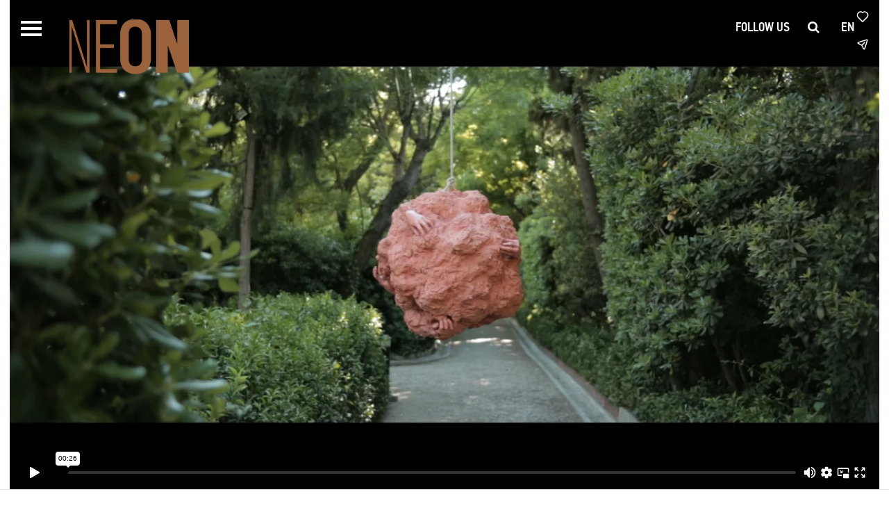

--- FILE ---
content_type: text/html; charset=UTF-8
request_url: https://neon.org.gr/gr/video/william-cobbing-ekthesh-terrapolis-gallikh-scholh-athhnwn/
body_size: 13487
content:
<!DOCTYPE html>
<html lang="el">
<head>
	<meta charset="UTF-8">
	<meta name="viewport" content="width=device-width, initial-scale=1.0, maximum-scale=1.0, user-scalable=no">
	<link rel="pingback" href="https://neon.org.gr/xmlrpc.php">
	<link rel="shortcut icon" href="/favicon.ico" type="image/x-icon"/>

	<meta name='robots' content='index, follow, max-image-preview:large, max-snippet:-1, max-video-preview:-1' />
<link rel="alternate" href="https://neon.org.gr/en/video/william-cobbing-at-terrapolis-exhibition-french-school-athens/" hreflang="en" />
<link rel="alternate" href="https://neon.org.gr/gr/video/william-cobbing-ekthesh-terrapolis-gallikh-scholh-athhnwn/" hreflang="el" />

	<!-- This site is optimized with the Yoast SEO plugin v26.7 - https://yoast.com/wordpress/plugins/seo/ -->
	<title>TERRAPOLIS | WILLIAM COBBING - NEON</title>
	<link rel="canonical" href="https://neon.org.gr/gr/video/william-cobbing-ekthesh-terrapolis-gallikh-scholh-athhnwn/" />
	<meta property="og:locale" content="el_GR" />
	<meta property="og:locale:alternate" content="en_GB" />
	<meta property="og:type" content="article" />
	<meta property="og:title" content="TERRAPOLIS | WILLIAM COBBING - NEON" />
	<meta property="og:description" content="{summary}" />
	<meta property="og:url" content="https://neon.org.gr/gr/video/william-cobbing-ekthesh-terrapolis-gallikh-scholh-athhnwn/" />
	<meta property="og:site_name" content="NEON" />
	<meta property="article:modified_time" content="2016-05-24T12:20:43+00:00" />
	<meta name="twitter:card" content="summary_large_image" />
	<script type="application/ld+json" class="yoast-schema-graph">{"@context":"https://schema.org","@graph":[{"@type":"WebPage","@id":"https://neon.org.gr/gr/video/william-cobbing-ekthesh-terrapolis-gallikh-scholh-athhnwn/","url":"https://neon.org.gr/gr/video/william-cobbing-ekthesh-terrapolis-gallikh-scholh-athhnwn/","name":"TERRAPOLIS | WILLIAM COBBING - NEON","isPartOf":{"@id":"https://neon.org.gr/gr/#website"},"datePublished":"2015-06-23T11:35:00+00:00","dateModified":"2016-05-24T12:20:43+00:00","breadcrumb":{"@id":"https://neon.org.gr/gr/video/william-cobbing-ekthesh-terrapolis-gallikh-scholh-athhnwn/#breadcrumb"},"inLanguage":"el","potentialAction":[{"@type":"ReadAction","target":["https://neon.org.gr/gr/video/william-cobbing-ekthesh-terrapolis-gallikh-scholh-athhnwn/"]}]},{"@type":"BreadcrumbList","@id":"https://neon.org.gr/gr/video/william-cobbing-ekthesh-terrapolis-gallikh-scholh-athhnwn/#breadcrumb","itemListElement":[{"@type":"ListItem","position":1,"name":"Home","item":"https://neon.org.gr/gr/"},{"@type":"ListItem","position":2,"name":"Videos","item":"https://neon.org.gr/gr/video/"},{"@type":"ListItem","position":3,"name":"TERRAPOLIS | WILLIAM COBBING"}]},{"@type":"WebSite","@id":"https://neon.org.gr/gr/#website","url":"https://neon.org.gr/gr/","name":"NEON","description":"","publisher":{"@id":"https://neon.org.gr/gr/#organization"},"potentialAction":[{"@type":"SearchAction","target":{"@type":"EntryPoint","urlTemplate":"https://neon.org.gr/gr/?s={search_term_string}"},"query-input":{"@type":"PropertyValueSpecification","valueRequired":true,"valueName":"search_term_string"}}],"inLanguage":"el"},{"@type":"Organization","@id":"https://neon.org.gr/gr/#organization","name":"Neon","url":"https://neon.org.gr/gr/","logo":{"@type":"ImageObject","inLanguage":"el","@id":"https://neon.org.gr/gr/#/schema/logo/image/","url":"https://neon.org.gr/wp-content/uploads/2016/01/neon-logo-orange.png","contentUrl":"https://neon.org.gr/wp-content/uploads/2016/01/neon-logo-orange.png","width":237,"height":110,"caption":"Neon"},"image":{"@id":"https://neon.org.gr/gr/#/schema/logo/image/"}}]}</script>
	<!-- / Yoast SEO plugin. -->


<link rel="alternate" type="application/rss+xml" title="Ροή RSS &raquo; NEON" href="https://neon.org.gr/gr/feed/" />
<link rel="alternate" type="application/rss+xml" title="Ροή Σχολίων &raquo; NEON" href="https://neon.org.gr/gr/comments/feed/" />
<link rel="alternate" type="application/rss+xml" title="Ροή Σχολίων NEON &raquo; TERRAPOLIS | WILLIAM COBBING" href="https://neon.org.gr/gr/video/william-cobbing-ekthesh-terrapolis-gallikh-scholh-athhnwn/feed/" />
<link rel="alternate" title="oEmbed (JSON)" type="application/json+oembed" href="https://neon.org.gr/wp-json/oembed/1.0/embed?url=https%3A%2F%2Fneon.org.gr%2Fgr%2Fvideo%2Fwilliam-cobbing-ekthesh-terrapolis-gallikh-scholh-athhnwn%2F&#038;lang=gr" />
<link rel="alternate" title="oEmbed (XML)" type="text/xml+oembed" href="https://neon.org.gr/wp-json/oembed/1.0/embed?url=https%3A%2F%2Fneon.org.gr%2Fgr%2Fvideo%2Fwilliam-cobbing-ekthesh-terrapolis-gallikh-scholh-athhnwn%2F&#038;format=xml&#038;lang=gr" />
<style id='wp-img-auto-sizes-contain-inline-css' type='text/css'>
img:is([sizes=auto i],[sizes^="auto," i]){contain-intrinsic-size:3000px 1500px}
/*# sourceURL=wp-img-auto-sizes-contain-inline-css */
</style>
<style id='wp-emoji-styles-inline-css' type='text/css'>

	img.wp-smiley, img.emoji {
		display: inline !important;
		border: none !important;
		box-shadow: none !important;
		height: 1em !important;
		width: 1em !important;
		margin: 0 0.07em !important;
		vertical-align: -0.1em !important;
		background: none !important;
		padding: 0 !important;
	}
/*# sourceURL=wp-emoji-styles-inline-css */
</style>
<style id='wp-block-library-inline-css' type='text/css'>
:root{--wp-block-synced-color:#7a00df;--wp-block-synced-color--rgb:122,0,223;--wp-bound-block-color:var(--wp-block-synced-color);--wp-editor-canvas-background:#ddd;--wp-admin-theme-color:#007cba;--wp-admin-theme-color--rgb:0,124,186;--wp-admin-theme-color-darker-10:#006ba1;--wp-admin-theme-color-darker-10--rgb:0,107,160.5;--wp-admin-theme-color-darker-20:#005a87;--wp-admin-theme-color-darker-20--rgb:0,90,135;--wp-admin-border-width-focus:2px}@media (min-resolution:192dpi){:root{--wp-admin-border-width-focus:1.5px}}.wp-element-button{cursor:pointer}:root .has-very-light-gray-background-color{background-color:#eee}:root .has-very-dark-gray-background-color{background-color:#313131}:root .has-very-light-gray-color{color:#eee}:root .has-very-dark-gray-color{color:#313131}:root .has-vivid-green-cyan-to-vivid-cyan-blue-gradient-background{background:linear-gradient(135deg,#00d084,#0693e3)}:root .has-purple-crush-gradient-background{background:linear-gradient(135deg,#34e2e4,#4721fb 50%,#ab1dfe)}:root .has-hazy-dawn-gradient-background{background:linear-gradient(135deg,#faaca8,#dad0ec)}:root .has-subdued-olive-gradient-background{background:linear-gradient(135deg,#fafae1,#67a671)}:root .has-atomic-cream-gradient-background{background:linear-gradient(135deg,#fdd79a,#004a59)}:root .has-nightshade-gradient-background{background:linear-gradient(135deg,#330968,#31cdcf)}:root .has-midnight-gradient-background{background:linear-gradient(135deg,#020381,#2874fc)}:root{--wp--preset--font-size--normal:16px;--wp--preset--font-size--huge:42px}.has-regular-font-size{font-size:1em}.has-larger-font-size{font-size:2.625em}.has-normal-font-size{font-size:var(--wp--preset--font-size--normal)}.has-huge-font-size{font-size:var(--wp--preset--font-size--huge)}.has-text-align-center{text-align:center}.has-text-align-left{text-align:left}.has-text-align-right{text-align:right}.has-fit-text{white-space:nowrap!important}#end-resizable-editor-section{display:none}.aligncenter{clear:both}.items-justified-left{justify-content:flex-start}.items-justified-center{justify-content:center}.items-justified-right{justify-content:flex-end}.items-justified-space-between{justify-content:space-between}.screen-reader-text{border:0;clip-path:inset(50%);height:1px;margin:-1px;overflow:hidden;padding:0;position:absolute;width:1px;word-wrap:normal!important}.screen-reader-text:focus{background-color:#ddd;clip-path:none;color:#444;display:block;font-size:1em;height:auto;left:5px;line-height:normal;padding:15px 23px 14px;text-decoration:none;top:5px;width:auto;z-index:100000}html :where(.has-border-color){border-style:solid}html :where([style*=border-top-color]){border-top-style:solid}html :where([style*=border-right-color]){border-right-style:solid}html :where([style*=border-bottom-color]){border-bottom-style:solid}html :where([style*=border-left-color]){border-left-style:solid}html :where([style*=border-width]){border-style:solid}html :where([style*=border-top-width]){border-top-style:solid}html :where([style*=border-right-width]){border-right-style:solid}html :where([style*=border-bottom-width]){border-bottom-style:solid}html :where([style*=border-left-width]){border-left-style:solid}html :where(img[class*=wp-image-]){height:auto;max-width:100%}:where(figure){margin:0 0 1em}html :where(.is-position-sticky){--wp-admin--admin-bar--position-offset:var(--wp-admin--admin-bar--height,0px)}@media screen and (max-width:600px){html :where(.is-position-sticky){--wp-admin--admin-bar--position-offset:0px}}

/*# sourceURL=wp-block-library-inline-css */
</style><style id='global-styles-inline-css' type='text/css'>
:root{--wp--preset--aspect-ratio--square: 1;--wp--preset--aspect-ratio--4-3: 4/3;--wp--preset--aspect-ratio--3-4: 3/4;--wp--preset--aspect-ratio--3-2: 3/2;--wp--preset--aspect-ratio--2-3: 2/3;--wp--preset--aspect-ratio--16-9: 16/9;--wp--preset--aspect-ratio--9-16: 9/16;--wp--preset--color--black: #000000;--wp--preset--color--cyan-bluish-gray: #abb8c3;--wp--preset--color--white: #ffffff;--wp--preset--color--pale-pink: #f78da7;--wp--preset--color--vivid-red: #cf2e2e;--wp--preset--color--luminous-vivid-orange: #ff6900;--wp--preset--color--luminous-vivid-amber: #fcb900;--wp--preset--color--light-green-cyan: #7bdcb5;--wp--preset--color--vivid-green-cyan: #00d084;--wp--preset--color--pale-cyan-blue: #8ed1fc;--wp--preset--color--vivid-cyan-blue: #0693e3;--wp--preset--color--vivid-purple: #9b51e0;--wp--preset--gradient--vivid-cyan-blue-to-vivid-purple: linear-gradient(135deg,rgb(6,147,227) 0%,rgb(155,81,224) 100%);--wp--preset--gradient--light-green-cyan-to-vivid-green-cyan: linear-gradient(135deg,rgb(122,220,180) 0%,rgb(0,208,130) 100%);--wp--preset--gradient--luminous-vivid-amber-to-luminous-vivid-orange: linear-gradient(135deg,rgb(252,185,0) 0%,rgb(255,105,0) 100%);--wp--preset--gradient--luminous-vivid-orange-to-vivid-red: linear-gradient(135deg,rgb(255,105,0) 0%,rgb(207,46,46) 100%);--wp--preset--gradient--very-light-gray-to-cyan-bluish-gray: linear-gradient(135deg,rgb(238,238,238) 0%,rgb(169,184,195) 100%);--wp--preset--gradient--cool-to-warm-spectrum: linear-gradient(135deg,rgb(74,234,220) 0%,rgb(151,120,209) 20%,rgb(207,42,186) 40%,rgb(238,44,130) 60%,rgb(251,105,98) 80%,rgb(254,248,76) 100%);--wp--preset--gradient--blush-light-purple: linear-gradient(135deg,rgb(255,206,236) 0%,rgb(152,150,240) 100%);--wp--preset--gradient--blush-bordeaux: linear-gradient(135deg,rgb(254,205,165) 0%,rgb(254,45,45) 50%,rgb(107,0,62) 100%);--wp--preset--gradient--luminous-dusk: linear-gradient(135deg,rgb(255,203,112) 0%,rgb(199,81,192) 50%,rgb(65,88,208) 100%);--wp--preset--gradient--pale-ocean: linear-gradient(135deg,rgb(255,245,203) 0%,rgb(182,227,212) 50%,rgb(51,167,181) 100%);--wp--preset--gradient--electric-grass: linear-gradient(135deg,rgb(202,248,128) 0%,rgb(113,206,126) 100%);--wp--preset--gradient--midnight: linear-gradient(135deg,rgb(2,3,129) 0%,rgb(40,116,252) 100%);--wp--preset--font-size--small: 13px;--wp--preset--font-size--medium: 20px;--wp--preset--font-size--large: 36px;--wp--preset--font-size--x-large: 42px;--wp--preset--spacing--20: 0.44rem;--wp--preset--spacing--30: 0.67rem;--wp--preset--spacing--40: 1rem;--wp--preset--spacing--50: 1.5rem;--wp--preset--spacing--60: 2.25rem;--wp--preset--spacing--70: 3.38rem;--wp--preset--spacing--80: 5.06rem;--wp--preset--shadow--natural: 6px 6px 9px rgba(0, 0, 0, 0.2);--wp--preset--shadow--deep: 12px 12px 50px rgba(0, 0, 0, 0.4);--wp--preset--shadow--sharp: 6px 6px 0px rgba(0, 0, 0, 0.2);--wp--preset--shadow--outlined: 6px 6px 0px -3px rgb(255, 255, 255), 6px 6px rgb(0, 0, 0);--wp--preset--shadow--crisp: 6px 6px 0px rgb(0, 0, 0);}:where(.is-layout-flex){gap: 0.5em;}:where(.is-layout-grid){gap: 0.5em;}body .is-layout-flex{display: flex;}.is-layout-flex{flex-wrap: wrap;align-items: center;}.is-layout-flex > :is(*, div){margin: 0;}body .is-layout-grid{display: grid;}.is-layout-grid > :is(*, div){margin: 0;}:where(.wp-block-columns.is-layout-flex){gap: 2em;}:where(.wp-block-columns.is-layout-grid){gap: 2em;}:where(.wp-block-post-template.is-layout-flex){gap: 1.25em;}:where(.wp-block-post-template.is-layout-grid){gap: 1.25em;}.has-black-color{color: var(--wp--preset--color--black) !important;}.has-cyan-bluish-gray-color{color: var(--wp--preset--color--cyan-bluish-gray) !important;}.has-white-color{color: var(--wp--preset--color--white) !important;}.has-pale-pink-color{color: var(--wp--preset--color--pale-pink) !important;}.has-vivid-red-color{color: var(--wp--preset--color--vivid-red) !important;}.has-luminous-vivid-orange-color{color: var(--wp--preset--color--luminous-vivid-orange) !important;}.has-luminous-vivid-amber-color{color: var(--wp--preset--color--luminous-vivid-amber) !important;}.has-light-green-cyan-color{color: var(--wp--preset--color--light-green-cyan) !important;}.has-vivid-green-cyan-color{color: var(--wp--preset--color--vivid-green-cyan) !important;}.has-pale-cyan-blue-color{color: var(--wp--preset--color--pale-cyan-blue) !important;}.has-vivid-cyan-blue-color{color: var(--wp--preset--color--vivid-cyan-blue) !important;}.has-vivid-purple-color{color: var(--wp--preset--color--vivid-purple) !important;}.has-black-background-color{background-color: var(--wp--preset--color--black) !important;}.has-cyan-bluish-gray-background-color{background-color: var(--wp--preset--color--cyan-bluish-gray) !important;}.has-white-background-color{background-color: var(--wp--preset--color--white) !important;}.has-pale-pink-background-color{background-color: var(--wp--preset--color--pale-pink) !important;}.has-vivid-red-background-color{background-color: var(--wp--preset--color--vivid-red) !important;}.has-luminous-vivid-orange-background-color{background-color: var(--wp--preset--color--luminous-vivid-orange) !important;}.has-luminous-vivid-amber-background-color{background-color: var(--wp--preset--color--luminous-vivid-amber) !important;}.has-light-green-cyan-background-color{background-color: var(--wp--preset--color--light-green-cyan) !important;}.has-vivid-green-cyan-background-color{background-color: var(--wp--preset--color--vivid-green-cyan) !important;}.has-pale-cyan-blue-background-color{background-color: var(--wp--preset--color--pale-cyan-blue) !important;}.has-vivid-cyan-blue-background-color{background-color: var(--wp--preset--color--vivid-cyan-blue) !important;}.has-vivid-purple-background-color{background-color: var(--wp--preset--color--vivid-purple) !important;}.has-black-border-color{border-color: var(--wp--preset--color--black) !important;}.has-cyan-bluish-gray-border-color{border-color: var(--wp--preset--color--cyan-bluish-gray) !important;}.has-white-border-color{border-color: var(--wp--preset--color--white) !important;}.has-pale-pink-border-color{border-color: var(--wp--preset--color--pale-pink) !important;}.has-vivid-red-border-color{border-color: var(--wp--preset--color--vivid-red) !important;}.has-luminous-vivid-orange-border-color{border-color: var(--wp--preset--color--luminous-vivid-orange) !important;}.has-luminous-vivid-amber-border-color{border-color: var(--wp--preset--color--luminous-vivid-amber) !important;}.has-light-green-cyan-border-color{border-color: var(--wp--preset--color--light-green-cyan) !important;}.has-vivid-green-cyan-border-color{border-color: var(--wp--preset--color--vivid-green-cyan) !important;}.has-pale-cyan-blue-border-color{border-color: var(--wp--preset--color--pale-cyan-blue) !important;}.has-vivid-cyan-blue-border-color{border-color: var(--wp--preset--color--vivid-cyan-blue) !important;}.has-vivid-purple-border-color{border-color: var(--wp--preset--color--vivid-purple) !important;}.has-vivid-cyan-blue-to-vivid-purple-gradient-background{background: var(--wp--preset--gradient--vivid-cyan-blue-to-vivid-purple) !important;}.has-light-green-cyan-to-vivid-green-cyan-gradient-background{background: var(--wp--preset--gradient--light-green-cyan-to-vivid-green-cyan) !important;}.has-luminous-vivid-amber-to-luminous-vivid-orange-gradient-background{background: var(--wp--preset--gradient--luminous-vivid-amber-to-luminous-vivid-orange) !important;}.has-luminous-vivid-orange-to-vivid-red-gradient-background{background: var(--wp--preset--gradient--luminous-vivid-orange-to-vivid-red) !important;}.has-very-light-gray-to-cyan-bluish-gray-gradient-background{background: var(--wp--preset--gradient--very-light-gray-to-cyan-bluish-gray) !important;}.has-cool-to-warm-spectrum-gradient-background{background: var(--wp--preset--gradient--cool-to-warm-spectrum) !important;}.has-blush-light-purple-gradient-background{background: var(--wp--preset--gradient--blush-light-purple) !important;}.has-blush-bordeaux-gradient-background{background: var(--wp--preset--gradient--blush-bordeaux) !important;}.has-luminous-dusk-gradient-background{background: var(--wp--preset--gradient--luminous-dusk) !important;}.has-pale-ocean-gradient-background{background: var(--wp--preset--gradient--pale-ocean) !important;}.has-electric-grass-gradient-background{background: var(--wp--preset--gradient--electric-grass) !important;}.has-midnight-gradient-background{background: var(--wp--preset--gradient--midnight) !important;}.has-small-font-size{font-size: var(--wp--preset--font-size--small) !important;}.has-medium-font-size{font-size: var(--wp--preset--font-size--medium) !important;}.has-large-font-size{font-size: var(--wp--preset--font-size--large) !important;}.has-x-large-font-size{font-size: var(--wp--preset--font-size--x-large) !important;}
/*# sourceURL=global-styles-inline-css */
</style>

<style id='classic-theme-styles-inline-css' type='text/css'>
/*! This file is auto-generated */
.wp-block-button__link{color:#fff;background-color:#32373c;border-radius:9999px;box-shadow:none;text-decoration:none;padding:calc(.667em + 2px) calc(1.333em + 2px);font-size:1.125em}.wp-block-file__button{background:#32373c;color:#fff;text-decoration:none}
/*# sourceURL=/wp-includes/css/classic-themes.min.css */
</style>
<link rel='stylesheet' id='page-list-style-css' href='https://neon.org.gr/wp-content/plugins/page-list/css/page-list.css?ver=5.9' type='text/css' media='all' />
<link rel='stylesheet' id='neon-style-css' href='https://neon.org.gr/wp-content/themes/neon/style.css?ver=6.9' type='text/css' media='all' />
<link rel='stylesheet' id='slick-css-css' href='https://neon.org.gr/wp-content/themes/neon/layouts/slick.css?ver=1' type='text/css' media='all' />
<link rel='stylesheet' id='slick-theme-css-css' href='https://neon.org.gr/wp-content/themes/neon/layouts/slick-theme.css?ver=1' type='text/css' media='all' />
<script type="text/javascript" src="https://neon.org.gr/wp-content/themes/neon/js/jquery-2.1.4.min.js?ver=6.9" id="JQUERY-js"></script>
<script type="text/javascript" src="https://neon.org.gr/wp-content/themes/neon/js/modernizr-custom.js?ver=6.9" id="MODERNIZR-js"></script>
<script type="text/javascript" src="https://neon.org.gr/wp-includes/js/jquery/jquery.min.js?ver=3.7.1" id="jquery-core-js"></script>
<script type="text/javascript" src="https://neon.org.gr/wp-includes/js/jquery/jquery-migrate.min.js?ver=3.4.1" id="jquery-migrate-js"></script>
<script></script><link rel="https://api.w.org/" href="https://neon.org.gr/wp-json/" /><link rel="EditURI" type="application/rsd+xml" title="RSD" href="https://neon.org.gr/xmlrpc.php?rsd" />
<meta name="generator" content="WordPress 6.9" />
<link rel='shortlink' href='https://neon.org.gr/?p=1818' />
<script>
    /* Set Cookie */
    function setCookie( name,value,days )
    {
        if (days)
        {
            var date = new Date();
            date.setTime(date.getTime()+(days*24*60*60*1000));
            var expires = "; expires="+date.toGMTString();
        }
        else var expires = "";

        document.cookie = name+"="+value+expires+"; path=/";
    }

    /* Get Cookie - not used in this example */
    function getCookie( name )
    {
        var nameEQ = name + "=";

        var ca = document.cookie.split(";");
        for(var i=0;i < ca.length;i++)
        {
            var c = ca[i];
            while (c.charAt(0)==' ') c = c.substring(1,c.length);
            if (c.indexOf(nameEQ) == 0) return c.substring(nameEQ.length,c.length);
        }
        return null;
    }

    /* Erase Cookie - not used in this example */
    function eraseCookie(name) { setCookie(name,"",-1); }

    // Bind click on language menu action to show the nav menu.
    jQuery(document).ready(function()
    {
        jQuery(".neonlang").bind("click", function(event)
        {
            setCookie( "neonlang", jQuery(this).attr("id") );
        });
    });
</script>
<script type="text/javascript">
    jQuery(document).ready(function(){
      jQuery(document).bind("gform_confirmation_loaded", function (e, form_id) {
        fbq('track', 'Lead');
      });
    });
console.log('form submitted');
</script>
<style type="text/css">.recentcomments a{display:inline !important;padding:0 !important;margin:0 !important;}</style><meta name="generator" content="Powered by WPBakery Page Builder - drag and drop page builder for WordPress."/>
		<style type="text/css" id="wp-custom-css">
			/*
You can add your own CSS here.

Click the help icon above to learn more.
*/
#respond{
	display:none!important;
}
#share-buttons{
	margin-bottom:30px;
}
.social-inline,#share-buttons{
	display:none!important;
}
@media (max-width: 767px) and (min-width: 415px){
.image-overlay{
    height: 100%;
    max-height: 330px;
}
}

@media (max-width: 767px) and (min-width: 200px){
.event-info {
    bottom: 17% !important;
}
}

.page-id-3572 table,.page-id-3498 table{
	border:1px solid;
}
.page-id-3572 table td,.page-id-3498 table td{
padding: 10px;
    border: 1px solid;
}


.single-video-area {

padding-bottom: 55%;
	position: relative;
  
  overflow: hidden;
  max-width: 100%;
  background: black;
}

.single-video-area iframe,
.single-video-area object,
.single-video-area embed {
  position: absolute;
  top: 0;
  left: 0;
  width: 100%;
  height: 100%;
}

@media (max-width: 767px){
.vc_custom_1544715397072,.vc_custom_1544715375255 {
    padding-right: 5% !important;
    padding-left: 5% !important;
    margin-top: -55px !important;
}
}

.page-template-newsroomlazy-template .newsroom-actions{
	margin-top:-40px!important;
}		</style>
		<style id="sccss">/* Enter Your Custom CSS Here */

  

#button_close_en {
    background: #000;
    padding: 10px;
    color: #FFF;
    margin: 20px 0 20px;
    display: inline-block;
}
/*270416*/
.full-page-video-live{z-index: 9!important;}
.similar-posts .post-from-home-image-overlay,.related-content-div .post-from-home-image-overlay,.post-from-home .post-from-home-image-overlay{
    display:none!important;
    top: 40%;
    z-index: 9;
    position: absolute;
    left: 40%;
}

</style><noscript><style> .wpb_animate_when_almost_visible { opacity: 1; }</style></noscript>
	<style>


	.sub-menu{
		display:none;
	}


    body.home{
        background-image:url('https://neon.org.gr/wp-content/uploads/2025/12/03_DSC2321.jpg');
    }

    @media all and (max-width:992px){
	    body.home.respond{
	        background-image:url('https://neon.org.gr/wp-content/uploads/2025/12/03_DSC2321.jpg');
	    }
	}

	@media all and (max-width:560px){
	    body.home.respond.mobile{
	        background-image:url('https://neon.org.gr/wp-content/uploads/2025/12/03_DSC2321.jpg');
	    }
	}

	</style>

    <script>
  (function(i,s,o,g,r,a,m){i['GoogleAnalyticsObject']=r;i[r]=i[r]||function(){
  (i[r].q=i[r].q||[]).push(arguments)},i[r].l=1*new Date();a=s.createElement(o),
  m=s.getElementsByTagName(o)[0];a.async=1;a.src=g;m.parentNode.insertBefore(a,m)
  })(window,document,'script','//www.google-analytics.com/analytics.js','ga');

  ga('create', 'UA-41277415-1', 'auto');
  ga('send', 'pageview');

</script>

<link rel='stylesheet' id='Bootstrap-css' href='https://neon.org.gr/wp-content/themes/neon/bootstrap/bootstrap.css?ver=6.9' type='text/css' media='all' />
<link rel='stylesheet' id='Font-Awesome-css' href='https://neon.org.gr/wp-content/themes/neon/stylesheets/fa/css/font-awesome.min.css?ver=6.9' type='text/css' media='all' />
<link rel='stylesheet' id='Custom-CSS-css' href='https://neon.org.gr/wp-content/themes/neon/stylesheets/custom-styles.css?ver=1.0' type='text/css' media='all' />
<link rel='stylesheet' id='flex-slider-style-css' href='https://neon.org.gr/wp-content/themes/neon/stylesheets/flexslider.css?ver=6.9' type='text/css' media='all' />
</head>
<body style = "display:none;" class="wp-singular video-template-default single single-video postid-1818 wp-theme-neon respond mobile group-blog wpb-js-composer js-comp-ver-8.7.2 vc_responsive">


<div class = "header-container">

</div>
<div class = "top-header">
	<div class =  "burger-menu">
		<div class = "burger-slice"> </div>
		<div class = "burger-slice"> </div>
		<div class = "burger-slice"> </div>
	</div>

</div>
<div class = "right-header">
				<p class = "toggle-social-icons" style = "cursor: pointer;font-family:dinmed;font-size:18px;color:white;"> FOLLOW US &nbsp;&nbsp;</p>
		<div style = "display:none;" class = "social-icons">
			<a href = "https://www.facebook.com/NEONGREECE" target="_blank"><i style = "top-social-icon" class="fa fa-facebook-official"></i></a>
			<a href = "https://twitter.com/neongreece" target="_blank"><i style = "top-social-icon" class="fa fa-twitter"></i></a>
			<a href = "https://www.instagram.com/neongreece/" target="_blank"><i style = "top-social-icon" class="fa fa-instagram"></i></a>
			<a href = "https://www.pinterest.com/neongreece/" target="_blank"><i style = "top-social-icon" class="fa fa-pinterest"></i></a>
			<a href = "https://www.youtube.com/neongreece" target="_blank"><i style = "top-social-icon" class="fa fa-youtube-play"></i> </a>
			<a href = "https://vimeo.com/neongreece" target="_blank"><i style = "top-social-icon" class="fa fa-vimeo-square"></i> </a>
			&nbsp;
		</div>
		

				<p class = "search-area"><i class="fa fa-search"></i> </p>
		<p class = "language-picker-section" > <ul class = "language-picker-pl">	<li class="lang-item lang-item-5 lang-item-en lang-item-first"><a lang="en-GB" hreflang="en-GB" href="https://neon.org.gr/en/video/william-cobbing-at-terrapolis-exhibition-french-school-athens/">en</a></li>
	<li class="lang-item lang-item-8 lang-item-gr current-lang"><a lang="el" hreflang="el" href="https://neon.org.gr/gr/video/william-cobbing-ekthesh-terrapolis-gallikh-scholh-athhnwn/" aria-current="true">gr</a></li>
</ul> </p>
		 </div>

<div style = "display:none;" class = "navigation-menu-left">

	<div class = "menu-close-button"> <img src = "/wp-content/themes/neon/images/cross.png" /></div>
	<div class="menu-main-menu-container"><ul id="menu-main-menu" class="menu"><a href = 'https://neon.org.gr/gr/'><li id='menu-item-3653'  class="menu-item menu-item-type-post_type menu-item-object-page menu-item-home"><u>WHAT&#8217;S ON</u></li></a><ul class="menu-item-3653 sub-menu"><li class="menu-desc"></li></ul></li>
<a href = 'https://neon.org.gr/gr/ektheseis-gr/'><li id='menu-item-3168'  class="menu-item menu-item-type-post_type menu-item-object-page"><u>ΕΚΘΕΣΕΙΣ</u></li></a><ul class="menu-item-3168 sub-menu"><li class="menu-desc"><div class="menu-description">Ο ΝΕΟΝ δεν περιορίζεται σε έναν μόνο χώρο, ενεργοποιεί χώρους στην πόλη και την περιφέρεια. Δίνει την ευκαιρία στο ευρύ κοινό να ζυμωθεί άμεσα με τη σύγχρονη τέχνη, μέσα από ανοιχτές πρωτοβουλίες, όπου αναδεικνύεται η σχέση μεταξύ της τέχνης, της πόλης και του πολίτη. Ο ΝΕΟΝ εκθέτει σε ιδιωτικούς χώρους και προτείνει και χρηματοδοτεί πρωτοβουλίες για δημόσιους χώρους, στην Αθήνα και ευρύτερα στην Ελλάδα.</div></li></ul></li>
<a href = 'https://neon.org.gr/gr/heritage-gr/'><li id='menu-item-16405'  class="menu-item menu-item-type-post_type menu-item-object-page"><u>HERITAGE</u></li></a><ul class="menu-item-16405 sub-menu"><li class="menu-desc"></li></ul></li>
<a href = 'https://neon.org.gr/gr/events-gr/'><li id='menu-item-3170'  class="menu-item menu-item-type-post_type menu-item-object-page"><u>EVENTS</u></li></a><ul class="menu-item-3170 sub-menu"><li class="menu-desc"></li></ul></li>
<a href = 'https://neon.org.gr/gr/xorhgies-gr/'><li id='menu-item-3171'  class="menu-item menu-item-type-post_type menu-item-object-page"><u>ΧΟΡΗΓΙΕΣ</u></li></a><ul class="menu-item-3171 sub-menu"><li class="menu-desc"><div class="menu-description">Ο ΝΕΟΝ στηρίζει σύγχρονους δημιουργούς, εξασφαλίζοντας την πρόσβασή τους στη γνώση, την έρευνα, την παραγωγή.</div></li></ul></li>
<a href = 'https://neon.org.gr/gr/live-2/'><li id='menu-item-3172'  class="menu-item menu-item-type-post_type menu-item-object-page"><u>LIVE</u></li></a><ul class="menu-item-3172 sub-menu"><li class="menu-desc"></li></ul></li>
<a href = 'https://neon.org.gr/gr/gnvsh/'><li id='menu-item-3173'  class="menu-item menu-item-type-post_type menu-item-object-page"><u>ΓΝΩΣΗ</u></li></a><ul class="menu-item-3173 sub-menu"><li class="menu-desc"><div class="menu-description">Αξιοποιώντας την τέχνη ως εργαλείο εκπαίδευσης, ο ΝΕΟΝ καλλιεργεί τη σχέση των νέων µε τη σύγχρονη τέχνη και συνείδηση, μέσα από πρωτοποριακά εκπαιδευτικά προγράμματα, και τη δημιουργία ενός δικτύου διεθνών συνεργασιών και ανταλλαγών.</div></li></ul></li>
<a href = 'https://neon.org.gr/gr/partners-gr/'><li id='menu-item-3174'  class="menu-item menu-item-type-post_type menu-item-object-page"><u>ΣΥΝΕΡΓΑΣΙΕΣ</u></li></a><ul class="menu-item-3174 sub-menu"><li class="menu-desc"><div class="menu-description">Ο ΝΕΟΝ συμπράττει με θεσμικούς φορείς πολιτισμού υλοποιώντας κοινές δράσεις με στόχο την έκθεση του σύγχρονου πολιτισμικού γίγνεσθαι στο ευρύ κοινό.</div></li></ul></li>
<a href = 'https://neon.org.gr/gr/newsroom-gr/'><li id='menu-item-3175'  class="menu-item menu-item-type-post_type menu-item-object-page"><u>NEWSROOM</u></li></a><ul class="menu-item-3175 sub-menu"><li class="menu-desc"></li></ul></li>
<a href = 'https://neon.org.gr/gr/in-the-press-gr/'><li id='menu-item-6706'  class="menu-item menu-item-type-post_type menu-item-object-page"><u>PRESS</u></li></a><ul class="menu-item-6706 sub-menu"><li class="menu-desc"></li></ul></li>
<a href = 'https://neon.org.gr/gr/neon/'><li id='menu-item-3640'  class="menu-item menu-item-type-post_type menu-item-object-page"><u>NEON</u></li></a><ul class="menu-item-3640 sub-menu"><li class="menu-desc"><div class="menu-description">Ο Οργανισμός Πολιτισμού και Ανάπτυξης ΝΕΟΝ ιδρύθηκε το 2013 από το συλλέκτη και επιχειρηματία Δημήτρη Δασκαλόπουλο και αποσκοπεί στο να φέρει το ευρύ κοινό σε επαφή με το σύγχρονο πολιτισμό, αναδεικνύοντας τη δυνατότητα της καλλιτεχνικής δημιουργίας να αφυπνίσει, να συγκινήσει, να παρακινήσει. Συγχρόνως, επιδιώκει να συμβάλει στην ευρύτερη προσπάθεια αναβάθμισης της πόλης και της καθημερινότητας του πολίτη. Ο ΝΕΟΝ δεν περιορίζεται σε ένα μόνον χώρο. Έδρα του είναι ολόκληρη η πόλη, το ευρύτερο αστικό περιβάλλον. Είναι ένας ενεργός συνομιλητής με την κοινωνία, τους θεσμούς και το κοινό.</div></li></ul></li>
</ul></div>
	<div class = "contact-us">
				<div class = "mobile-search">
			<form method="GET" action="/?s=test">
				<img src="/wp-content/themes/neon/images/search-icon.png"> </img>
				<input name="" placeholder="SEARCH"></input>
			</form>
		</div>

		<p class = "language-picker-section" > CHANGE LANGUAGE <ul class = "language-picker-pl">	<li class="lang-item lang-item-5 lang-item-en lang-item-first"><a lang="en-GB" hreflang="en-GB" href="https://neon.org.gr/en/video/william-cobbing-at-terrapolis-exhibition-french-school-athens/">en</a></li>
	<li class="lang-item lang-item-8 lang-item-gr current-lang"><a lang="el" hreflang="el" href="https://neon.org.gr/gr/video/william-cobbing-ekthesh-terrapolis-gallikh-scholh-athhnwn/" aria-current="true">gr</a></li>
</ul> </p>
		 		<br>

		<div class="social-icons-menu">
						<a href = "https://www.facebook.com/NEONGREECE" target="_blank"><i style = "top-social-icon" class="fa fa-facebook-official"></i></a>
			<a href = "https://twitter.com/neongreece" target="_blank"><i style = "top-social-icon" class="fa fa-twitter"></i></a>
			<a href = "https://www.instagram.com/neongreece/" target="_blank"><i style = "top-social-icon" class="fa fa-instagram"></i></a>
			<a href = "https://www.pinterest.com/neongreece/" target="_blank"><i style = "top-social-icon" class="fa fa-pinterest"></i></a>
			<a href = "https://www.youtube.com/neongreece" target="_blank"><i style = "top-social-icon" class="fa fa-youtube-play"></i> </a>
			<a href = "https://vimeo.com/neongreece" target="_blank"><i style = "top-social-icon" class="fa fa-vimeo-square"></i> </a>
						&nbsp;
		</div>
        <div class="nav-contact-box">
		<p class = "contact-us-style">Επικοινωνήστε μαζί μας</p>
		<a href = "mailto:contact@neon.org.gr"><p class = "contact-us-style-2">contact@neon.org.gr</p></a>
		<a href = "tel:+30 213 0187 700"><p class = "contact-us-style-2">+30 213 0187 700</p></a><p></p>
		<div class="cookie-nav">
			<a style = "color:white; display:inline-block;" href = "/en/privacy-cookie-policy" target="_blank"><p>Privacy & Cookie Policy</p></a><p style = "color:white; display:inline-block; margin-left: 4px"><br>&copy;2018 NEON</p>
		</div>
	</div>
</div>
	<script>
		$(document).ready(function(){
			$('body').show();
		});
	</script>

</div>

		<a href = "/gr"><img class = "main-logo" src = "/wp-content/themes/neon/images/neon-logo-pink.png"></a>
	<div class = "col-xs-12 col-sm-12 col-md-12 live-page-struct-1" >
	<div class = "full-page-section-container" style = "position:relative;">
		<div class = "floating-title">

			</div>
		<div class = "vid-container vid-container-16x9">
    
   	             <iframe class = "full-page-video-live" src="https://player.vimeo.com/video/131525432" frameborder="0" webkitallowfullscreen mozallowfullscreen allowfullscreen></iframe>
            		</div>
	</div>
</div>

<div class = "col-lg-12 video-details">
	<div class = "col-lg-6 video-details-area">

		<p>TERRAPOLIS | WILLIAM COBBING        <p> </p>

		  </P>


				<p class = "social-inline"><br />Share</p>
		<div id="share-buttons"><a target="_blank" href="https://www.facebook.com/sharer/sharer.php?u=https%3A%2F%2Fneon.org.gr%2Fgr%2Fvideo%2Fwilliam-cobbing-ekthesh-terrapolis-gallikh-scholh-athhnwn%2F" class="share-button addthis_button_facebook"><span></span></a><a target="_blank" href="https://twitter.com/intent/tweet?text=TERRAPOLIS+%7C+WILLIAM+COBBING&url=https%3A%2F%2Fneon.org.gr%2Fgr%2Fvideo%2Fwilliam-cobbing-ekthesh-terrapolis-gallikh-scholh-athhnwn%2F" class="share-button addthis_button_twitter"><span></span></a><a target="_blank" href="http://pinterest.com/pin/create/button/?url=https%3A%2F%2Fneon.org.gr%2Fgr%2Fvideo%2Fwilliam-cobbing-ekthesh-terrapolis-gallikh-scholh-athhnwn%2F" class="share-button addthis_button_pinterest_share"><span></span></a></div>

	</div>
	<div class = "col-lg-6 event-content-area">
		<p class = "event-content"> <p>Ο καλλιτέχνης William Cobbing στην έκθεση TERRAPOLIS κατά τη διάρκεια της εγκατάστασης.</p>
<p>Η έκθεση TERRAPOLIS παρουσιάστηκε από τον Οργανισμό ΝΕΟΝ και τη Whitechapel Gallery στη Γαλλική Σχολή Αθηνών | 27 Μαΐου – 26 Ιουλίου 2015</p>
<p>&nbsp;</p>
<p>Filmed by Tokomburu<br />
Production by Inkas Film Productions</p>

    </p>
	</div>
</div>


<div class = "live-content">
  <h3 class = "live-page-header">MORE TO WATCH ON NEON LIVE </h3>
  <!-- Loop for each -->
  <div class = "live-boxes">
 	

<div class = "col-sm-12 col-md-4 col-lg-3 live-videobox">

         <a href="https://neon.org.gr/gr/video/%cf%84%cf%81%ce%b9%ce%bb%ce%bf%ce%b3%ce%b9%ce%b1-michael-rakowitz-ancient-cultures/">
  <div class="col-sm-12 video-preview-with-button 131525432" style="background:url('')!important; background-position: 50% 50% !important; background-size: cover!important;">
  <i class="live-video-play fa fa-play"></i>
  </div>
  </a>
  <div class ="live-video-details">
    <h3 class = "live-video-details-title"><a href="https://neon.org.gr/gr/video/%cf%84%cf%81%ce%b9%ce%bb%ce%bf%ce%b3%ce%b9%ce%b1-michael-rakowitz-ancient-cultures/">ΤΡΙΛΟΓΙΑ | MICHAEL RAKOWITZ &#038; ANCIENT CULTURES</a></h3>
    <p class = "live-video-details-desc">Συνέντευξη Τύπου | 12 Μαΐου 2025</p>
  </div>
</div>
 

<div class = "col-sm-12 col-md-4 col-lg-3 live-videobox">

         <a href="https://neon.org.gr/gr/video/allspice-michael-rakowitz-ancient-cultures-2/">
  <div class="col-sm-12 video-preview-with-button 131525432" style="background:url('https://i.vimeocdn.com/video/2028390273-3a26446a3f948bed6d62852d6510f626e32aabaea755e5b2de0a5d4ec849652a-d_640?region=us')!important; background-position: 50% 50% !important; background-size: cover!important;">
  <i class="live-video-play fa fa-play"></i>
  </div>
  </a>
  <div class ="live-video-details">
    <h3 class = "live-video-details-title"><a href="https://neon.org.gr/gr/video/allspice-michael-rakowitz-ancient-cultures-2/">ALLSPICE | MICHAEL RAKOWITZ &#038; ANCIENT CULTURES (2025)</a></h3>
    <p class = "live-video-details-desc">NEON + Μουσείο Ακρόπολης</p>
  </div>
</div>
 

<div class = "col-sm-12 col-md-4 col-lg-3 live-videobox">

         <a href="https://neon.org.gr/gr/video/antrea-tzourovits-you-know-you-can-see-your-nose-all-the-time-but-your-brain-decides-to-ignore-it-somehow-2024/">
  <div class="col-sm-12 video-preview-with-button 131525432" style="background:url('https://i.vimeocdn.com/video/1945789642-8e1849d7e4122941d3384208d109f260c52cc1ea45efcecc03d82a49b027cec3-d_640?region=us')!important; background-position: 50% 50% !important; background-size: cover!important;">
  <i class="live-video-play fa fa-play"></i>
  </div>
  </a>
  <div class ="live-video-details">
    <h3 class = "live-video-details-title"><a href="https://neon.org.gr/gr/video/antrea-tzourovits-you-know-you-can-see-your-nose-all-the-time-but-your-brain-decides-to-ignore-it-somehow-2024/">ANTREA TZOUROVITS | YOU KNOW YOU CAN SEE YOUR NOSE ALL THE TIME, BUT YOUR BRAIN DECIDES TO IGNORE IT SOMEHOW (2024)</a></h3>
    <p class = "live-video-details-desc">space of togetherness | NEON στη Δραματική Σχολή του Εθνικού Θεάτρου, Σχολείον της Αθήνας - Ειρήνη Παπά</p>
  </div>
</div>
 

<div class = "col-sm-12 col-md-4 col-lg-3 live-videobox">

         <a href="https://neon.org.gr/gr/video/igshaan-adams-when-dust-settles-the-bodys-archive-2024-2/">
  <div class="col-sm-12 video-preview-with-button 131525432" style="background:url('https://i.vimeocdn.com/video/1935141638-da4b246deff44dee5d51f5ff7a98df9a00ae05bb01533a87cf588d30cd6f911f-d_640?region=us')!important; background-position: 50% 50% !important; background-size: cover!important;">
  <i class="live-video-play fa fa-play"></i>
  </div>
  </a>
  <div class ="live-video-details">
    <h3 class = "live-video-details-title"><a href="https://neon.org.gr/gr/video/igshaan-adams-when-dust-settles-the-bodys-archive-2024-2/">IGSHAAN ADAMS | WHEN DUST SETTLES: THE BODY’S ARCHIVE (2024)</a></h3>
    <p class = "live-video-details-desc">space of togetherness | NEON στη Δραματική Σχολή του Εθνικού Θεάτρου, Σχολείον της Αθήνας - Ειρήνη Παπά</p>
  </div>
</div>
 </div>
</div>

<!-- End of page divs -->

<div class = "col-xs-12 col-sm-12  col-md-12 eopd">

   <div class="pagenav">
       <div class = "newer-newsrooms">  </div>
       <div class = "older-newsrooms"> <a href="https://neon.org.gr/gr/video/william-cobbing-ekthesh-terrapolis-gallikh-scholh-athhnwn/page/2/" class="nextnav">Older videos &raquo;</a> </div>
    </div>
 </div>



<div class="col-xs-12 col-sm-12  col-md-12 eopd"></div>

<script>

$('.fa-play').click(function(){
	$('.full-page-video-live').show();

});

</script>
<div class = "full-page-search">
	<div class = "cross">
		<img alt = 'cross-icon' src = "/wp-content/themes/neon/images/cross.png" />
	</div>
	<div class = "middle-search-input">
		<form method = "GET" action = "/">
			<img alt = 'search-icon' src = "/wp-content/themes/neon/images/search-icon.png"/>
			<input name = "s" placeholder = "SEARCH"/>
		</form>
	</div>
</div>

<script src = "/wp-content/themes/neon/js/objectFitPolyfill.min.js"></script>


<script type="text/javascript">
$( document ).ready(function() {


   $('.back').css({overflow : 'hidden'});
   $('.featured-image-struct').css({'min-width' : '100%', 'width' : 'auto'});
   $()


//$(".featured-image-struct").objectFitPolyfill({fit: "contain"});


var status = "false";
var sh = screen.height / 3;
  $('.header-container').css("display", "none");



$(window).scroll(function() {
    var height = $(window).scrollTop();

    if(height  > sh && status == "false") {
        $('.header-container').fadeToggle();
        $('.header-container').css("background-color", "rgba(2, 2, 2, 0.5)");
        $('.header-container').css("height", "100px");
        $('.header-container').css("position" , "fixed");
        $('.header-container').css("width", "100%");
        $('.header-container').css("z-index", "9999");
        $('.main-logo').animate({'height' : '40px'});
        $('.burger-menu').animate({'margin-top' : '12px'});
        // $('.right-header').animate({'margin-top' : '39px'});
        // $('.floating-title h1').animate({'left': '212px', 'top' : '15px'})
				// $('.single-title h1').animate({'left': '212px', 'top' : '46px'})
        // $('.floating-post-display-control').animate({'margin-top' : '41px'});
    status = "true";

    }

 if(height < sh && status == "true"){
      $('.header-container').fadeToggle();
    $('.main-logo').animate({'height' : '80px'});
    $('.burger-menu').animate({'margin-top' : '5px'});
    // $('.right-header').animate({'margin-top' : '26px'});
    // $('.floating-title h1').animate({'left': '300px', 'top' : '8px'})
      // $('.floating-post-display-control').animate({'margin-top' : '28px'});
		// $('.single-title h1').animate({'left': '212px', 'top' : '46px'})
    status = "false";
    }
});


$('.burger-menu').click(function(){
	$('.menu-menu-container').show();
	$(".navigation-menu-left").animate({width:'toggle'},500);
	$('.navigation-menu-left').children().show();
	$('html, body').css({
   		'overflow': 'hidden',
    	'height': '100%'
	});
});

$('.cross').click(function(){
	$('.full-page-search').hide();
	$('html, body').css({
   		'overflow': 'auto',
	    'height': 'auto'
	});
});

$('.search-area').click(function(){
	$('.full-page-search').show();
	$('html, body').css({
   		'overflow': 'hidden',
    	'height': '100%'
	});
});

$('.menu-item').hover(function(){

	var select = $(this).attr('id');

	$('.' + select + '.sub-menu').show();

},function(){

	var select = $(this).attr('id');

	$('.' + select + '.sub-menu').hide();

});


$('html').click(function() {
	if ( $('.navigation-menu-left').css('display') == 'block' ){
		$('.menu-menu-container').hide();
		$('.navigation-menu-left').children().hide();
		$(".navigation-menu-left").animate({width:'toggle'},500);

		$('html, body').css({
   		'overflow': 'auto',
	    'height': 'auto'
		});
	}
});

$('.toggle-social-icons').hover(function(){
	$('.social-icons').fadeIn(1000);
	$('.social-icons').css('display','inline-block');

$('.toggle-social-icons').hide();
setTimeout(hidesocial, 10000);


});

$('.event-full-page-feature').hover(function() {
  //  $('.slider-caption').fadeToggle();
 //  $('.slick-dots').fadeToggle();

 });

function hidesocial(){
  $('.social-icons').hide();
  $('.toggle-social-icons').show();
}


$('.menu-close-button').click(function() {
	if ( $('.navigation-menu-left').css('display') == 'block' ){
		$('.menu-menu-container').hide();
		$('.navigation-menu-left').children().hide();
		$(".navigation-menu-left").animate({width:'toggle'},500);

		$('html, body').css({
   			'overflow': 'auto',
	  	  'height': 'auto'
		});
	}
});

$('.navigation-menu-left').click(function(event){
    event.stopPropagation();
});

$('.burger-menu').click(function(event){
    event.stopPropagation();
});

$('.menu-menu-container').show();


var lang = document.documentElement.lang
var langcode = lang.slice(-2);

if(langcode == 'GB'){
	$('.lang-item-en').hide();
}else{
	$('.lang-item-gr').hide();
}


if ( ! Modernizr.objectfit ) {
  $('.back').each(function () {
    var $container = $(this),
    	imgElement = $container.find('img');
        imgUrl = $container.find('img').prop('src');
    if (imgUrl) {
      $container
        .css('backgroundImage', 'url(' + imgUrl + ')')
        .addClass('compat-object-fit ieimgfix');
        imgElement.remove();
    }
  });
}

if ( ! Modernizr.objectfit ) {
  $('.iefix').each(function () {
    var $container = $(this).parent(),
    	imgElement = $container.find('img');
        imgUrl = $container.find('img').prop('src');
    if (imgUrl) {
      $container
        .css('backgroundImage', 'url(' + imgUrl + ')')
        .addClass('compat-object-fit ieimgfix');
        imgElement.remove();
    }
  });
}


if ( ! Modernizr.objectfit ) {
  $('.nr-article-image').each(function () {
    var $container = $(this),
    	imgElement = $container.find('img');
        imgUrl = $container.find('img').prop('src');
    if (imgUrl) {
      $container
        .css('backgroundImage', 'url(' + imgUrl + ')')
        .addClass('compat-object-fit ieimgfix');
        imgElement.remove();
    }
  });
}


if ( ! Modernizr.objectfit ) {
  $('.newsroom-full-page-feature').each(function () {
    var $container = $(this),
      imgElement = $container.find('img');
        imgUrl = $container.find('img').prop('src');
    if (imgUrl) {
      $container
        .css('backgroundImage', 'url(' + imgUrl + ')')
        .addClass('compat-object-fit ieimgfix');
        imgElement.remove();
    }
  });
}







var arrayImg = new Array();
arrayImg[0] = "neon-logo-cyan.png";
arrayImg[1] = "neon-logo-brown.png";
arrayImg[2] = "neon-logo-orange.png";
arrayImg[3] = "neon-logo-pink.png";
arrayImg[4] = "neon-logo-green.png";
// arrayImg[5] = "neon-logo-grey.png";
arrayImg[5] = "neon-logo-red.png";

var logo = $('.main-logo');

getRandomImage(arrayImg, "");

function getRandomImage(imgAr, path) {
    path = path || 'https://neon.org.gr/wp-content/themes/neon/images/'; // default path here
    var num = Math.floor( Math.random() * imgAr.length );
    var img = imgAr[ num ];
    var imgStr = '<img src="' + path + img + '" alt = "">';
		logo.attr('src', path + img);
		logo.css('display','block');

		switch (img)
			{
				//cyan
				case imgAr[0]:
					$('.brown-square, .green-square, .brown-slider, .green-slider').css('background-color', 'rgba(33,222,232, 0.8)');
					$('.homepage-title-area').css('color', '#21DEE8');
					$('div.struct-11').css('background-color', '#21DEE8');
					//$('div.call-to-action-title.main-title-area-bottom-left h2').css('background-color', 'rgb(33,222,232, 0.6)');
					$('body.page-template-press-template').css('background-image', 'none');
					$('body.page-template-press-template').css('background-color', '#21DEE8');//Blue
					$('body.page-template-press-template_vert').css('background-image', 'none');
					$('body.page-template-press-template_vert').css('background-color', '#21DEE8');//Blue
					$('.newslisting').css('background-color', '#21DEE8');//Blue
					$('.press_item').css('color', '#ffffff');
					$('.press_item a').css('color', '#000000');//Pink
					$('.press_item a').mouseenter(function(){$(this).css({'color':'#FFFFFF'});});
					$('.press_item a').mouseleave(function(){$(this).css({'color':'#000000'});});
					break;
				//brown
				case imgAr[1]:
					$('.brown-square, .green-square, .brown-slider, .green-slider').css('background-color', 'rgba(144,88,52, 0.8)');
					$('.homepage-title-area').css('color', '#905834');
					$('div.struct-11').css('background-color', '#905834');
					//$('div.call-to-action-title.main-title-area-bottom-left h2').css('background-color', 'rgb(144,88,52, 0.6)');
					$('body.page-template-press-template').css('background-image', 'none');
					$('body.page-template-press-template').css('background-color', '#905834');//Brown
					$('body.page-template-press-template_vert').css('background-image', 'none');
					$('body.page-template-press-template_vert').css('background-color', '#905834');//Brown
					$('.newslisting').css('background-color', '#905834');//Brown
					$('.press_item').css('color', '#000000');
					$('.press_item a').css('color', '#ffffff');
					$('.press_item a').mouseenter(function(){$(this).css({'color':'#000000'});});
					$('.press_item a').mouseleave(function(){$(this).css({'color':'#ffffff'});});
					break;
				//yellow/orange
				case imgAr[2]:
					$('.brown-square, .green-square, .brown-slider, .green-slider').css('background-color', 'rgba(255,185,0, 0.8)');
					$('.homepage-title-area').css('color', '#FFB900');
					$('div.struct-11').css('background-color', '#FFB900');
					//$('div.call-to-action-title.main-title-area-bottom-left h2').css('background-color', 'rgb(255,185,0, 0.6)');
					$('body.page-template-press-template').css('background-image', 'none');
					$('body.page-template-press-template').css('background-color', '#FFB900');//Orange
					$('body.page-template-press-template_vert').css('background-image', 'none');
					$('body.page-template-press-template_vert').css('background-color', '#FFB900');//Orange
					$('.newslisting').css('background-color', '#FFB900');//Orange
					$('.press_item').css('color', '#ffffff');
					$('.press_item a').css('color', '#000000');//Pink
					$('.press_item a').mouseenter(function(){$(this).css({'color':'#ffffff'});});
					$('.press_item a').mouseleave(function(){$(this).css({'color':'#000000'});});
					break;
				//pink
				case imgAr[3]:
					$('.brown-square, .green-square, .brown-slider, .green-slider').css('background-color', 'rgba(255,138,189, 0.8)');
					$('.homepage-title-area').css('color', '#ff8abd');
					$('div.struct-11').css('background-color', '#ff8abd');
					//$('div.call-to-action-title.main-title-area-bottom-left h2').css('background-color', 'rgb(255,138,189, 0.6)');
					$('body.page-template-press-template').css('background-image', 'none');
					$('body.page-template-press-template').css('background-color', '#ff8abd');//Pink
					$('body.page-template-press-template_vert').css('background-image', 'none');
					$('body.page-template-press-template_vert').css('background-color', '#ff8abd');//Pink
					$('.newslisting').css('background-color', '#ff8abd');//Pink
					$('.press_item').css('color', '#000000');
					$('.press_item a').css('color', '#FFFFFF');
					$('.press_item a').mouseenter(function(){$(this).css({'color':'#000000'});});
					$('.press_item a').mouseleave(function(){$(this).css({'color':'#FFFFFF'});});
					break;
				//green
				case imgAr[4]:
					$('.brown-square, .green-square, .brown-slider, .green-slider').css('background-color', 'rgba(180,245,80, 0.8)');
					$('.homepage-title-area').css('color', '#B4F550');
					$('div.struct-11').css('background-color', '#B4F550');
					//$('div.call-to-action-title.main-title-area-bottom-left h2').css('background-color', 'rgb(180,245,80, 0.6)');
					$('body.page-template-press-template').css('background-image', 'none');
					$('body.page-template-press-template').css('background-color', '#B4F550');//Fluo
					$('body.page-template-press-template_vert').css('background-image', 'none');
					$('body.page-template-press-template_vert').css('background-color', '#B4F550');//Fluo
					$('.newslisting').css('background-color', '#B4F550');//Fluo
					$('.press_item').css('color', '#ffffff');
					$('.press_item a').css('color', '#000000');//Pink
					$('.press_item a').mouseenter(function(){$(this).css({'color':'#FFFFFF'});});
					$('.press_item a').mouseleave(function(){$(this).css({'color':'#000000'});});
					break;
				//grey
				// case imgAr[5]:
				// 	$('.brown-square, .green-square, .brown-slider, .green-slider').css('background-color', 'rgba(185,185,185, 0.8)')
				// 	$('.homepage-title-area').css('color', '#b9b9b9')
				// 	break;
				//red
				case imgAr[5]:
					$('.brown-square, .green-square, .brown-slider, .green-slider').css('background-color', 'rgba(255,0,80, 0.8)');
					$('.homepage-title-area').css('color', '#ff0050');
					$('div.struct-11').css('background-color', '#ff0050');
					//$('div.call-to-action-title.main-title-area-bottom-left h2').css('background-color', 'rgb(255,0,80, 0.6)');
					$('body.page-template-press-template').css('background-image', 'none');
					$('body.page-template-press-template').css('background-color', '#ff0050');//Red/Pink
					$('body.page-template-press-template_vert').css('background-image', 'none');
					$('body.page-template-press-template_vert').css('background-color', '#ff0050');//Red/Pink
					$('.newslisting').css('background-color', '#ff0050');//Red/Pink
					$('.press_item').css('color', '#000000');
					$('.press_item a').css('color', '#FFFFFF');
					$('.press_item a').hover(function(){$(this).css({'color':'#000000'});});
					$('.press_item a').mouseleave(function(){$(this).css({'color':'#FFFFFF'});});
					break;
			}
			//$(document).ready(function () {
			//    if(window.location.href.indexOf("archive") > -1) {
			//			$('.main-logo').attr('src', path + 'neon-logo-grey.png');
			//    }
			//});

	}


//$('.press_item .press_item_content').css('display','none');
//$('.press_item .press_item_title').css('cursor','pointer').addClass('clickable').on('click',function(){$(this).toggleClass('clickable-open').next().toggle(600);});

});
</script>

 <script src = '/wp-content/themes/neon/js/lightbox.min.js'></script>

<script type="speculationrules">
{"prefetch":[{"source":"document","where":{"and":[{"href_matches":"/*"},{"not":{"href_matches":["/wp-*.php","/wp-admin/*","/wp-content/uploads/*","/wp-content/*","/wp-content/plugins/*","/wp-content/themes/neon/*","/*\\?(.+)"]}},{"not":{"selector_matches":"a[rel~=\"nofollow\"]"}},{"not":{"selector_matches":".no-prefetch, .no-prefetch a"}}]},"eagerness":"conservative"}]}
</script>
<script type="text/javascript">
  jQuery.browser = {};
(function () {
    jQuery.browser.msie = false;
    jQuery.browser.version = 0;
    if (navigator.userAgent.match(/MSIE ([0-9]+)\./)) {
        jQuery.browser.msie = true;
        jQuery.browser.version = RegExp.$1;
    }
})();
</script>
<script type="text/javascript" src="https://neon.org.gr/wp-content/themes/neon/js/navigation.js?ver=20120206" id="neon-navigation-js"></script>
<script type="text/javascript" src="https://neon.org.gr/wp-content/themes/neon/js/skip-link-focus-fix.js?ver=20130115" id="neon-skip-link-focus-fix-js"></script>
<script type="text/javascript" src="https://neon.org.gr/wp-content/themes/neon/js/slick.js?ver=1.5.3" id="slick-js-js"></script>
<script type="text/javascript" src="https://neon.org.gr/wp-content/themes/neon/js/slick-init.js?ver=1.0.0" id="slick-init-js"></script>
<script type="text/javascript" src="https://neon.org.gr/wp-content/themes/neon/js/slick.js" id="slicks-js"></script>
<script type="text/javascript" src="https://neon.org.gr/wp-content/themes/neon/js/slider.js?ver=6.9" id="slider-js"></script>
<script type="text/javascript" id="ajax-curation-js-extra">
/* <![CDATA[ */
var curationscript = {"ajaxurl":"https://neon.org.gr/wp-admin/admin-ajax.php"};
//# sourceURL=ajax-curation-js-extra
/* ]]> */
</script>
<script type="text/javascript" src="https://neon.org.gr/wp-content/themes/neon/js/ajax-curation.js?ver=1.0" id="ajax-curation-js"></script>
<script type="text/javascript" id="ajax-download-js-extra">
/* <![CDATA[ */
var downloadscript = {"ajaxurl":"https://neon.org.gr/wp-admin/admin-ajax.php"};
//# sourceURL=ajax-download-js-extra
/* ]]> */
</script>
<script type="text/javascript" src="https://neon.org.gr/wp-content/themes/neon/js/ajax-download.js?ver=1.0" id="ajax-download-js"></script>
<script type="text/javascript" src="https://neon.org.gr/wp-content/themes/neon/js/jquery.flexslider.js?ver=6.9" id="flex-slider-script-js"></script>
<script id="wp-emoji-settings" type="application/json">
{"baseUrl":"https://s.w.org/images/core/emoji/17.0.2/72x72/","ext":".png","svgUrl":"https://s.w.org/images/core/emoji/17.0.2/svg/","svgExt":".svg","source":{"concatemoji":"https://neon.org.gr/wp-includes/js/wp-emoji-release.min.js?ver=6.9"}}
</script>
<script type="module">
/* <![CDATA[ */
/*! This file is auto-generated */
const a=JSON.parse(document.getElementById("wp-emoji-settings").textContent),o=(window._wpemojiSettings=a,"wpEmojiSettingsSupports"),s=["flag","emoji"];function i(e){try{var t={supportTests:e,timestamp:(new Date).valueOf()};sessionStorage.setItem(o,JSON.stringify(t))}catch(e){}}function c(e,t,n){e.clearRect(0,0,e.canvas.width,e.canvas.height),e.fillText(t,0,0);t=new Uint32Array(e.getImageData(0,0,e.canvas.width,e.canvas.height).data);e.clearRect(0,0,e.canvas.width,e.canvas.height),e.fillText(n,0,0);const a=new Uint32Array(e.getImageData(0,0,e.canvas.width,e.canvas.height).data);return t.every((e,t)=>e===a[t])}function p(e,t){e.clearRect(0,0,e.canvas.width,e.canvas.height),e.fillText(t,0,0);var n=e.getImageData(16,16,1,1);for(let e=0;e<n.data.length;e++)if(0!==n.data[e])return!1;return!0}function u(e,t,n,a){switch(t){case"flag":return n(e,"\ud83c\udff3\ufe0f\u200d\u26a7\ufe0f","\ud83c\udff3\ufe0f\u200b\u26a7\ufe0f")?!1:!n(e,"\ud83c\udde8\ud83c\uddf6","\ud83c\udde8\u200b\ud83c\uddf6")&&!n(e,"\ud83c\udff4\udb40\udc67\udb40\udc62\udb40\udc65\udb40\udc6e\udb40\udc67\udb40\udc7f","\ud83c\udff4\u200b\udb40\udc67\u200b\udb40\udc62\u200b\udb40\udc65\u200b\udb40\udc6e\u200b\udb40\udc67\u200b\udb40\udc7f");case"emoji":return!a(e,"\ud83e\u1fac8")}return!1}function f(e,t,n,a){let r;const o=(r="undefined"!=typeof WorkerGlobalScope&&self instanceof WorkerGlobalScope?new OffscreenCanvas(300,150):document.createElement("canvas")).getContext("2d",{willReadFrequently:!0}),s=(o.textBaseline="top",o.font="600 32px Arial",{});return e.forEach(e=>{s[e]=t(o,e,n,a)}),s}function r(e){var t=document.createElement("script");t.src=e,t.defer=!0,document.head.appendChild(t)}a.supports={everything:!0,everythingExceptFlag:!0},new Promise(t=>{let n=function(){try{var e=JSON.parse(sessionStorage.getItem(o));if("object"==typeof e&&"number"==typeof e.timestamp&&(new Date).valueOf()<e.timestamp+604800&&"object"==typeof e.supportTests)return e.supportTests}catch(e){}return null}();if(!n){if("undefined"!=typeof Worker&&"undefined"!=typeof OffscreenCanvas&&"undefined"!=typeof URL&&URL.createObjectURL&&"undefined"!=typeof Blob)try{var e="postMessage("+f.toString()+"("+[JSON.stringify(s),u.toString(),c.toString(),p.toString()].join(",")+"));",a=new Blob([e],{type:"text/javascript"});const r=new Worker(URL.createObjectURL(a),{name:"wpTestEmojiSupports"});return void(r.onmessage=e=>{i(n=e.data),r.terminate(),t(n)})}catch(e){}i(n=f(s,u,c,p))}t(n)}).then(e=>{for(const n in e)a.supports[n]=e[n],a.supports.everything=a.supports.everything&&a.supports[n],"flag"!==n&&(a.supports.everythingExceptFlag=a.supports.everythingExceptFlag&&a.supports[n]);var t;a.supports.everythingExceptFlag=a.supports.everythingExceptFlag&&!a.supports.flag,a.supports.everything||((t=a.source||{}).concatemoji?r(t.concatemoji):t.wpemoji&&t.twemoji&&(r(t.twemoji),r(t.wpemoji)))});
//# sourceURL=https://neon.org.gr/wp-includes/js/wp-emoji-loader.min.js
/* ]]> */
</script>
<script></script>

--- FILE ---
content_type: text/html; charset=UTF-8
request_url: https://player.vimeo.com/video/131525432
body_size: 6562
content:
<!DOCTYPE html>
<html lang="en">
<head>
  <meta charset="utf-8">
  <meta name="viewport" content="width=device-width,initial-scale=1,user-scalable=yes">
  
  <link rel="canonical" href="https://player.vimeo.com/video/131525432">
  <meta name="googlebot" content="noindex,indexifembedded">
  
  
  <title>WILLIAM COBBING  &#39;Remake Remodel 4&#39;  | TERRAPOLIS exhibition on Vimeo</title>
  <style>
      body, html, .player, .fallback {
          overflow: hidden;
          width: 100%;
          height: 100%;
          margin: 0;
          padding: 0;
      }
      .fallback {
          
              background-color: transparent;
          
      }
      .player.loading { opacity: 0; }
      .fallback iframe {
          position: fixed;
          left: 0;
          top: 0;
          width: 100%;
          height: 100%;
      }
  </style>
  <link rel="modulepreload" href="https://f.vimeocdn.com/p/4.46.25/js/player.module.js" crossorigin="anonymous">
  <link rel="modulepreload" href="https://f.vimeocdn.com/p/4.46.25/js/vendor.module.js" crossorigin="anonymous">
  <link rel="preload" href="https://f.vimeocdn.com/p/4.46.25/css/player.css" as="style">
</head>

<body>


<div class="vp-placeholder">
    <style>
        .vp-placeholder,
        .vp-placeholder-thumb,
        .vp-placeholder-thumb::before,
        .vp-placeholder-thumb::after {
            position: absolute;
            top: 0;
            bottom: 0;
            left: 0;
            right: 0;
        }
        .vp-placeholder {
            visibility: hidden;
            width: 100%;
            max-height: 100%;
            height: calc(720 / 1280 * 100vw);
            max-width: calc(1280 / 720 * 100vh);
            margin: auto;
        }
        .vp-placeholder-carousel {
            display: none;
            background-color: #000;
            position: absolute;
            left: 0;
            right: 0;
            bottom: -60px;
            height: 60px;
        }
    </style>

    

    
        <style>
            .vp-placeholder-thumb {
                overflow: hidden;
                width: 100%;
                max-height: 100%;
                margin: auto;
            }
            .vp-placeholder-thumb::before,
            .vp-placeholder-thumb::after {
                content: "";
                display: block;
                filter: blur(7px);
                margin: 0;
                background: url(https://i.vimeocdn.com/video/523807191-a17f6850d5ead2c6e0a14273175cdac54cfc0d9ad42ee3e5c5c559fe05f21c24-d?mw=80&q=85) 50% 50% / contain no-repeat;
            }
            .vp-placeholder-thumb::before {
                 
                margin: -30px;
            }
        </style>
    

    <div class="vp-placeholder-thumb"></div>
    <div class="vp-placeholder-carousel"></div>
    <script>function placeholderInit(t,h,d,s,n,o){var i=t.querySelector(".vp-placeholder"),v=t.querySelector(".vp-placeholder-thumb");if(h){var p=function(){try{return window.self!==window.top}catch(a){return!0}}(),w=200,y=415,r=60;if(!p&&window.innerWidth>=w&&window.innerWidth<y){i.style.bottom=r+"px",i.style.maxHeight="calc(100vh - "+r+"px)",i.style.maxWidth="calc("+n+" / "+o+" * (100vh - "+r+"px))";var f=t.querySelector(".vp-placeholder-carousel");f.style.display="block"}}if(d){var e=new Image;e.onload=function(){var a=n/o,c=e.width/e.height;if(c<=.95*a||c>=1.05*a){var l=i.getBoundingClientRect(),g=l.right-l.left,b=l.bottom-l.top,m=window.innerWidth/g*100,x=window.innerHeight/b*100;v.style.height="calc("+e.height+" / "+e.width+" * "+m+"vw)",v.style.maxWidth="calc("+e.width+" / "+e.height+" * "+x+"vh)"}i.style.visibility="visible"},e.src=s}else i.style.visibility="visible"}
</script>
    <script>placeholderInit(document,  false ,  true , "https://i.vimeocdn.com/video/523807191-a17f6850d5ead2c6e0a14273175cdac54cfc0d9ad42ee3e5c5c559fe05f21c24-d?mw=80\u0026q=85",  1280 ,  720 );</script>
</div>

<div id="player" class="player"></div>
<script>window.playerConfig = {"cdn_url":"https://f.vimeocdn.com","vimeo_api_url":"api.vimeo.com","request":{"files":{"dash":{"cdns":{"akfire_interconnect_quic":{"avc_url":"https://vod-adaptive-ak.vimeocdn.com/exp=1768573304~acl=%2F55b5c7e9-4b59-4a3d-aa6f-319607508613%2Fpsid%3Dddf3a5d59f1fcc35aea9c8e0689d3152e2f6da290968da4f42455bf68a00f0b7%2F%2A~hmac=952934d1659840b42cef0b84ba0e2d1a155fd2d00bd06468c65390f29ff5b051/55b5c7e9-4b59-4a3d-aa6f-319607508613/psid=ddf3a5d59f1fcc35aea9c8e0689d3152e2f6da290968da4f42455bf68a00f0b7/v2/playlist/av/primary/playlist.json?omit=av1-hevc\u0026pathsig=8c953e4f~lqgIKe0wg9AGOmFnapofRbgkohOCG0sr7n9UuN-_KO4\u0026r=dXM%3D\u0026rh=Jml8D","origin":"gcs","url":"https://vod-adaptive-ak.vimeocdn.com/exp=1768573304~acl=%2F55b5c7e9-4b59-4a3d-aa6f-319607508613%2Fpsid%3Dddf3a5d59f1fcc35aea9c8e0689d3152e2f6da290968da4f42455bf68a00f0b7%2F%2A~hmac=952934d1659840b42cef0b84ba0e2d1a155fd2d00bd06468c65390f29ff5b051/55b5c7e9-4b59-4a3d-aa6f-319607508613/psid=ddf3a5d59f1fcc35aea9c8e0689d3152e2f6da290968da4f42455bf68a00f0b7/v2/playlist/av/primary/playlist.json?pathsig=8c953e4f~lqgIKe0wg9AGOmFnapofRbgkohOCG0sr7n9UuN-_KO4\u0026r=dXM%3D\u0026rh=Jml8D"},"fastly_skyfire":{"avc_url":"https://skyfire.vimeocdn.com/1768573304-0x805cc2b53d52cdcb12ed22bd9289e597f8a7e4a1/55b5c7e9-4b59-4a3d-aa6f-319607508613/psid=ddf3a5d59f1fcc35aea9c8e0689d3152e2f6da290968da4f42455bf68a00f0b7/v2/playlist/av/primary/playlist.json?omit=av1-hevc\u0026pathsig=8c953e4f~lqgIKe0wg9AGOmFnapofRbgkohOCG0sr7n9UuN-_KO4\u0026r=dXM%3D\u0026rh=Jml8D","origin":"gcs","url":"https://skyfire.vimeocdn.com/1768573304-0x805cc2b53d52cdcb12ed22bd9289e597f8a7e4a1/55b5c7e9-4b59-4a3d-aa6f-319607508613/psid=ddf3a5d59f1fcc35aea9c8e0689d3152e2f6da290968da4f42455bf68a00f0b7/v2/playlist/av/primary/playlist.json?pathsig=8c953e4f~lqgIKe0wg9AGOmFnapofRbgkohOCG0sr7n9UuN-_KO4\u0026r=dXM%3D\u0026rh=Jml8D"}},"default_cdn":"akfire_interconnect_quic","separate_av":true,"streams":[{"profile":"112","id":"9af8795f-2c11-463a-9fed-62ecc819ee8b","fps":25,"quality":"360p"},{"profile":"113","id":"d683a495-8b9d-4bff-a0e6-b28789942ce1","fps":25,"quality":"720p"}],"streams_avc":[{"profile":"112","id":"9af8795f-2c11-463a-9fed-62ecc819ee8b","fps":25,"quality":"360p"},{"profile":"113","id":"d683a495-8b9d-4bff-a0e6-b28789942ce1","fps":25,"quality":"720p"}]},"hls":{"cdns":{"akfire_interconnect_quic":{"avc_url":"https://vod-adaptive-ak.vimeocdn.com/exp=1768573304~acl=%2F55b5c7e9-4b59-4a3d-aa6f-319607508613%2Fpsid%3Dddf3a5d59f1fcc35aea9c8e0689d3152e2f6da290968da4f42455bf68a00f0b7%2F%2A~hmac=952934d1659840b42cef0b84ba0e2d1a155fd2d00bd06468c65390f29ff5b051/55b5c7e9-4b59-4a3d-aa6f-319607508613/psid=ddf3a5d59f1fcc35aea9c8e0689d3152e2f6da290968da4f42455bf68a00f0b7/v2/playlist/av/primary/playlist.m3u8?locale=en\u0026omit=av1-hevc-opus\u0026pathsig=8c953e4f~7WZO7uGlcoV1kVbTvTKcV9CPLE5t_qoLXWeLAMqYRDg\u0026r=dXM%3D\u0026rh=Jml8D\u0026sf=fmp4","origin":"gcs","url":"https://vod-adaptive-ak.vimeocdn.com/exp=1768573304~acl=%2F55b5c7e9-4b59-4a3d-aa6f-319607508613%2Fpsid%3Dddf3a5d59f1fcc35aea9c8e0689d3152e2f6da290968da4f42455bf68a00f0b7%2F%2A~hmac=952934d1659840b42cef0b84ba0e2d1a155fd2d00bd06468c65390f29ff5b051/55b5c7e9-4b59-4a3d-aa6f-319607508613/psid=ddf3a5d59f1fcc35aea9c8e0689d3152e2f6da290968da4f42455bf68a00f0b7/v2/playlist/av/primary/playlist.m3u8?locale=en\u0026omit=opus\u0026pathsig=8c953e4f~7WZO7uGlcoV1kVbTvTKcV9CPLE5t_qoLXWeLAMqYRDg\u0026r=dXM%3D\u0026rh=Jml8D\u0026sf=fmp4"},"fastly_skyfire":{"avc_url":"https://skyfire.vimeocdn.com/1768573304-0x805cc2b53d52cdcb12ed22bd9289e597f8a7e4a1/55b5c7e9-4b59-4a3d-aa6f-319607508613/psid=ddf3a5d59f1fcc35aea9c8e0689d3152e2f6da290968da4f42455bf68a00f0b7/v2/playlist/av/primary/playlist.m3u8?locale=en\u0026omit=av1-hevc-opus\u0026pathsig=8c953e4f~7WZO7uGlcoV1kVbTvTKcV9CPLE5t_qoLXWeLAMqYRDg\u0026r=dXM%3D\u0026rh=Jml8D\u0026sf=fmp4","origin":"gcs","url":"https://skyfire.vimeocdn.com/1768573304-0x805cc2b53d52cdcb12ed22bd9289e597f8a7e4a1/55b5c7e9-4b59-4a3d-aa6f-319607508613/psid=ddf3a5d59f1fcc35aea9c8e0689d3152e2f6da290968da4f42455bf68a00f0b7/v2/playlist/av/primary/playlist.m3u8?locale=en\u0026omit=opus\u0026pathsig=8c953e4f~7WZO7uGlcoV1kVbTvTKcV9CPLE5t_qoLXWeLAMqYRDg\u0026r=dXM%3D\u0026rh=Jml8D\u0026sf=fmp4"}},"default_cdn":"akfire_interconnect_quic","separate_av":true},"progressive":[{"profile":"112","width":640,"height":360,"mime":"video/mp4","fps":25,"url":"https://vod-progressive-ak.vimeocdn.com/exp=1768573304~acl=%2Fvimeo-prod-skyfire-std-us%2F01%2F1305%2F5%2F131525432%2F383392486.mp4~hmac=232d27596d4734a875dc5822fd7f5ed3d63b9b9d649a7e7437bd1da43ed29553/vimeo-prod-skyfire-std-us/01/1305/5/131525432/383392486.mp4","cdn":"akamai_interconnect","quality":"360p","id":"9af8795f-2c11-463a-9fed-62ecc819ee8b","origin":"gcs"},{"profile":"113","width":1280,"height":720,"mime":"video/mp4","fps":25,"url":"https://vod-progressive-ak.vimeocdn.com/exp=1768573304~acl=%2Fvimeo-prod-skyfire-std-us%2F01%2F1305%2F5%2F131525432%2F383392485.mp4~hmac=1b05d080ed2e038b6ee14aeccdad2efb50ff30e1d9501c0553350c75ebfc8971/vimeo-prod-skyfire-std-us/01/1305/5/131525432/383392485.mp4","cdn":"akamai_interconnect","quality":"720p","id":"d683a495-8b9d-4bff-a0e6-b28789942ce1","origin":"gcs"}]},"file_codecs":{"av1":[],"avc":["9af8795f-2c11-463a-9fed-62ecc819ee8b","d683a495-8b9d-4bff-a0e6-b28789942ce1"],"hevc":{"dvh1":[],"hdr":[],"sdr":[]}},"lang":"en","referrer":"https://neon.org.gr/gr/video/william-cobbing-ekthesh-terrapolis-gallikh-scholh-athhnwn/","cookie_domain":".vimeo.com","signature":"87ac126668bb2de914d35da01e43eaba","timestamp":1768569704,"expires":3600,"thumb_preview":{"url":"https://videoapi-sprites.vimeocdn.com/video-sprites/image/781a96eb-def3-4971-bdf8-669923597bd5.0.jpeg?ClientID=sulu\u0026Expires=1768573304\u0026Signature=f30ac73d2516c7d17af1b769ea3c43bb5312b1dd","height":2880,"width":4260,"frame_height":240,"frame_width":426,"columns":10,"frames":120},"currency":"USD","session":"b643fc0259ec97877ff61bbe112bb3627704d2e71768569704","cookie":{"volume":1,"quality":null,"hd":0,"captions":null,"transcript":null,"captions_styles":{"color":null,"fontSize":null,"fontFamily":null,"fontOpacity":null,"bgOpacity":null,"windowColor":null,"windowOpacity":null,"bgColor":null,"edgeStyle":null},"audio_language":null,"audio_kind":null,"qoe_survey_vote":0},"build":{"backend":"31e9776","js":"4.46.25"},"urls":{"js":"https://f.vimeocdn.com/p/4.46.25/js/player.js","js_base":"https://f.vimeocdn.com/p/4.46.25/js","js_module":"https://f.vimeocdn.com/p/4.46.25/js/player.module.js","js_vendor_module":"https://f.vimeocdn.com/p/4.46.25/js/vendor.module.js","locales_js":{"de-DE":"https://f.vimeocdn.com/p/4.46.25/js/player.de-DE.js","en":"https://f.vimeocdn.com/p/4.46.25/js/player.js","es":"https://f.vimeocdn.com/p/4.46.25/js/player.es.js","fr-FR":"https://f.vimeocdn.com/p/4.46.25/js/player.fr-FR.js","ja-JP":"https://f.vimeocdn.com/p/4.46.25/js/player.ja-JP.js","ko-KR":"https://f.vimeocdn.com/p/4.46.25/js/player.ko-KR.js","pt-BR":"https://f.vimeocdn.com/p/4.46.25/js/player.pt-BR.js","zh-CN":"https://f.vimeocdn.com/p/4.46.25/js/player.zh-CN.js"},"ambisonics_js":"https://f.vimeocdn.com/p/external/ambisonics.min.js","barebone_js":"https://f.vimeocdn.com/p/4.46.25/js/barebone.js","chromeless_js":"https://f.vimeocdn.com/p/4.46.25/js/chromeless.js","three_js":"https://f.vimeocdn.com/p/external/three.rvimeo.min.js","vuid_js":"https://f.vimeocdn.com/js_opt/modules/utils/vuid.min.js","hive_sdk":"https://f.vimeocdn.com/p/external/hive-sdk.js","hive_interceptor":"https://f.vimeocdn.com/p/external/hive-interceptor.js","proxy":"https://player.vimeo.com/static/proxy.html","css":"https://f.vimeocdn.com/p/4.46.25/css/player.css","chromeless_css":"https://f.vimeocdn.com/p/4.46.25/css/chromeless.css","fresnel":"https://arclight.vimeo.com/add/player-stats","player_telemetry_url":"https://arclight.vimeo.com/player-events","telemetry_base":"https://lensflare.vimeo.com"},"flags":{"plays":1,"dnt":0,"autohide_controls":0,"preload_video":"metadata_on_hover","qoe_survey_forced":0,"ai_widget":0,"ecdn_delta_updates":0,"disable_mms":0,"check_clip_skipping_forward":0},"country":"US","client":{"ip":"18.221.170.238"},"ab_tests":{"cross_origin_texttracks":{"group":"variant","track":false,"data":null}},"atid":"92900899.1768569704","ai_widget_signature":"5ad79429e307a2d6fad7ce43ee253ad60cd6a9ba283504453d6965d5f8e873b0_1768573304","config_refresh_url":"https://player.vimeo.com/video/131525432/config/request?atid=92900899.1768569704\u0026expires=3600\u0026referrer=https%3A%2F%2Fneon.org.gr%2Fgr%2Fvideo%2Fwilliam-cobbing-ekthesh-terrapolis-gallikh-scholh-athhnwn%2F\u0026session=b643fc0259ec97877ff61bbe112bb3627704d2e71768569704\u0026signature=87ac126668bb2de914d35da01e43eaba\u0026time=1768569704\u0026v=1"},"player_url":"player.vimeo.com","video":{"id":131525432,"title":"WILLIAM COBBING  'Remake Remodel 4'  | TERRAPOLIS exhibition","width":1280,"height":720,"duration":26,"url":"https://vimeo.com/131525432","share_url":"https://vimeo.com/131525432","embed_code":"\u003ciframe title=\"vimeo-player\" src=\"https://player.vimeo.com/video/131525432?h=afe3afdd5b\" width=\"640\" height=\"360\" frameborder=\"0\" referrerpolicy=\"strict-origin-when-cross-origin\" allow=\"autoplay; fullscreen; picture-in-picture; clipboard-write; encrypted-media; web-share\"   allowfullscreen\u003e\u003c/iframe\u003e","default_to_hd":0,"privacy":"anybody","embed_permission":"public","thumbnail_url":"https://i.vimeocdn.com/video/523807191-a17f6850d5ead2c6e0a14273175cdac54cfc0d9ad42ee3e5c5c559fe05f21c24-d","owner":{"id":18901071,"name":"NEON","img":"https://i.vimeocdn.com/portrait/44037637_60x60?subrect=257%2C6%2C1486%2C1235\u0026r=cover\u0026sig=c4d07640dc1a18afe368892392c76019dfeb9f3963b1e46951cbad64e59f3d57\u0026v=1\u0026region=us","img_2x":"https://i.vimeocdn.com/portrait/44037637_60x60?subrect=257%2C6%2C1486%2C1235\u0026r=cover\u0026sig=c4d07640dc1a18afe368892392c76019dfeb9f3963b1e46951cbad64e59f3d57\u0026v=1\u0026region=us","url":"https://vimeo.com/neongreece","account_type":"plus"},"spatial":0,"live_event":null,"version":{"current":null,"available":[{"id":636281269,"file_id":383392039,"is_current":true}]},"unlisted_hash":null,"rating":{"id":6},"fps":25,"channel_layout":"stereo","ai":0,"locale":"en"},"user":{"id":0,"team_id":0,"team_origin_user_id":0,"account_type":"none","liked":0,"watch_later":0,"owner":0,"mod":0,"logged_in":0,"private_mode_enabled":0,"vimeo_api_client_token":"eyJhbGciOiJIUzI1NiIsInR5cCI6IkpXVCJ9.eyJzZXNzaW9uX2lkIjoiYjY0M2ZjMDI1OWVjOTc4NzdmZjYxYmJlMTEyYmIzNjI3NzA0ZDJlNzE3Njg1Njk3MDQiLCJleHAiOjE3Njg1NzMzMDQsImFwcF9pZCI6MTE4MzU5LCJzY29wZXMiOiJwdWJsaWMgc3RhdHMifQ._NRD23FhnLrMU9wXuUkEDoOhQQsU62F9rlRSzV1A3-g"},"view":1,"vimeo_url":"vimeo.com","embed":{"audio_track":"","autoplay":0,"autopause":1,"dnt":0,"editor":0,"keyboard":1,"log_plays":1,"loop":0,"muted":0,"on_site":0,"texttrack":"","transparent":1,"outro":"videos","playsinline":1,"quality":null,"player_id":"","api":null,"app_id":"","color":"","color_one":"000000","color_two":"00adef","color_three":"ffffff","color_four":"000000","context":"embed.main","settings":{"auto_pip":1,"badge":0,"byline":0,"collections":0,"color":0,"force_color_one":0,"force_color_two":0,"force_color_three":0,"force_color_four":0,"embed":1,"fullscreen":1,"like":1,"logo":0,"playbar":1,"portrait":0,"pip":1,"share":1,"spatial_compass":0,"spatial_label":0,"speed":0,"title":0,"volume":1,"watch_later":0,"watch_full_video":1,"controls":1,"airplay":1,"audio_tracks":1,"chapters":1,"chromecast":1,"cc":1,"transcript":1,"quality":1,"play_button_position":0,"ask_ai":0,"skipping_forward":1,"debug_payload_collection_policy":"default"},"create_interactive":{"has_create_interactive":false,"viddata_url":""},"min_quality":null,"max_quality":null,"initial_quality":null,"prefer_mms":1}}</script>
<script>const fullscreenSupported="exitFullscreen"in document||"webkitExitFullscreen"in document||"webkitCancelFullScreen"in document||"mozCancelFullScreen"in document||"msExitFullscreen"in document||"webkitEnterFullScreen"in document.createElement("video");var isIE=checkIE(window.navigator.userAgent),incompatibleBrowser=!fullscreenSupported||isIE;window.noModuleLoading=!1,window.dynamicImportSupported=!1,window.cssLayersSupported=typeof CSSLayerBlockRule<"u",window.isInIFrame=function(){try{return window.self!==window.top}catch(e){return!0}}(),!window.isInIFrame&&/twitter/i.test(navigator.userAgent)&&window.playerConfig.video.url&&(window.location=window.playerConfig.video.url),window.playerConfig.request.lang&&document.documentElement.setAttribute("lang",window.playerConfig.request.lang),window.loadScript=function(e){var n=document.getElementsByTagName("script")[0];n&&n.parentNode?n.parentNode.insertBefore(e,n):document.head.appendChild(e)},window.loadVUID=function(){if(!window.playerConfig.request.flags.dnt&&!window.playerConfig.embed.dnt){window._vuid=[["pid",window.playerConfig.request.session]];var e=document.createElement("script");e.async=!0,e.src=window.playerConfig.request.urls.vuid_js,window.loadScript(e)}},window.loadCSS=function(e,n){var i={cssDone:!1,startTime:new Date().getTime(),link:e.createElement("link")};return i.link.rel="stylesheet",i.link.href=n,e.getElementsByTagName("head")[0].appendChild(i.link),i.link.onload=function(){i.cssDone=!0},i},window.loadLegacyJS=function(e,n){if(incompatibleBrowser){var i=e.querySelector(".vp-placeholder");i&&i.parentNode&&i.parentNode.removeChild(i);let a=`/video/${window.playerConfig.video.id}/fallback`;window.playerConfig.request.referrer&&(a+=`?referrer=${window.playerConfig.request.referrer}`),n.innerHTML=`<div class="fallback"><iframe title="unsupported message" src="${a}" frameborder="0"></iframe></div>`}else{n.className="player loading";var t=window.loadCSS(e,window.playerConfig.request.urls.css),r=e.createElement("script"),o=!1;r.src=window.playerConfig.request.urls.js,window.loadScript(r),r["onreadystatechange"in r?"onreadystatechange":"onload"]=function(){!o&&(!this.readyState||this.readyState==="loaded"||this.readyState==="complete")&&(o=!0,playerObject=new VimeoPlayer(n,window.playerConfig,t.cssDone||{link:t.link,startTime:t.startTime}))},window.loadVUID()}};function checkIE(e){e=e&&e.toLowerCase?e.toLowerCase():"";function n(r){return r=r.toLowerCase(),new RegExp(r).test(e);return browserRegEx}var i=n("msie")?parseFloat(e.replace(/^.*msie (\d+).*$/,"$1")):!1,t=n("trident")?parseFloat(e.replace(/^.*trident\/(\d+)\.(\d+).*$/,"$1.$2"))+4:!1;return i||t}
</script>
<script nomodule>
  window.noModuleLoading = true;
  var playerEl = document.getElementById('player');
  window.loadLegacyJS(document, playerEl);
</script>
<script type="module">try{import("").catch(()=>{})}catch(t){}window.dynamicImportSupported=!0;
</script>
<script type="module">if(!window.dynamicImportSupported||!window.cssLayersSupported){if(!window.noModuleLoading){window.noModuleLoading=!0;var playerEl=document.getElementById("player");window.loadLegacyJS(document,playerEl)}var moduleScriptLoader=document.getElementById("js-module-block");moduleScriptLoader&&moduleScriptLoader.parentElement.removeChild(moduleScriptLoader)}
</script>
<script type="module" id="js-module-block">if(!window.noModuleLoading&&window.dynamicImportSupported&&window.cssLayersSupported){const n=document.getElementById("player"),e=window.loadCSS(document,window.playerConfig.request.urls.css);import(window.playerConfig.request.urls.js_module).then(function(o){new o.VimeoPlayer(n,window.playerConfig,e.cssDone||{link:e.link,startTime:e.startTime}),window.loadVUID()}).catch(function(o){throw/TypeError:[A-z ]+import[A-z ]+module/gi.test(o)&&window.loadLegacyJS(document,n),o})}
</script>

<script type="application/ld+json">{"embedUrl":"https://player.vimeo.com/video/131525432?h=afe3afdd5b","thumbnailUrl":"https://i.vimeocdn.com/video/523807191-a17f6850d5ead2c6e0a14273175cdac54cfc0d9ad42ee3e5c5c559fe05f21c24-d?f=webp","name":"WILLIAM COBBING  'Remake Remodel 4'  | TERRAPOLIS exhibition","description":"Artist William Cobbing at TERRAPOLIS exhibition during installation. \r\nTERRAPOLIS exhibition presented by NEON \u0026 the Whitechapel Gallery \r\nat the French School at Athens | 27 May to 26 July 2015\r\n\r\nFilmed by Tokomburu\r\nProduction by Inkas Film Productions","duration":"PT26S","uploadDate":"2015-06-23T06:32:46-04:00","@context":"https://schema.org/","@type":"VideoObject"}</script>

</body>
</html>


--- FILE ---
content_type: text/plain
request_url: https://www.google-analytics.com/j/collect?v=1&_v=j102&a=697723666&t=pageview&_s=1&dl=https%3A%2F%2Fneon.org.gr%2Fgr%2Fvideo%2Fwilliam-cobbing-ekthesh-terrapolis-gallikh-scholh-athhnwn%2F&ul=en-us%40posix&dt=TERRAPOLIS%20%7C%20WILLIAM%20COBBING%20-%20NEON&sr=1280x720&vp=1280x720&_u=IEBAAEABAAAAACAAI~&jid=1865475258&gjid=2136612723&cid=871688202.1768569705&tid=UA-41277415-1&_gid=322720945.1768569705&_r=1&_slc=1&z=525220473
body_size: -449
content:
2,cG-PN1PJ232Q2

--- FILE ---
content_type: application/javascript; charset=UTF-8
request_url: https://neon.org.gr/wp-content/themes/neon/js/slider.js?ver=6.9
body_size: -169
content:
jQuery(document).ready(function(){
  jQuery('.slider1').slick({
 	  infinite: false,
 	  dots: true,
 	  slidesToShow: 1,
  	 slidesToScroll: 1,
	 autoplay: true,
 	 autoplaySpeed: 4000
  });  

 jQuery('.slider2').slick({
 	infinite: true,
 	slidesToShow: 3,
  	slidesToScroll: 3,
responsive: [
    {
      breakpoint: 600,
      settings: {
        slidesToShow: 1,
        slidesToScroll: 1
     }
	}
      ]
  });
  
 jQuery('.featured-image-struct').hover(function() {
      jQuery(this).parent().find('.second-slider-caption').show(); 
   },
   function() {
      jQuery(this).parent().find('.second-slider-caption').hide(); 
}); 
  
});